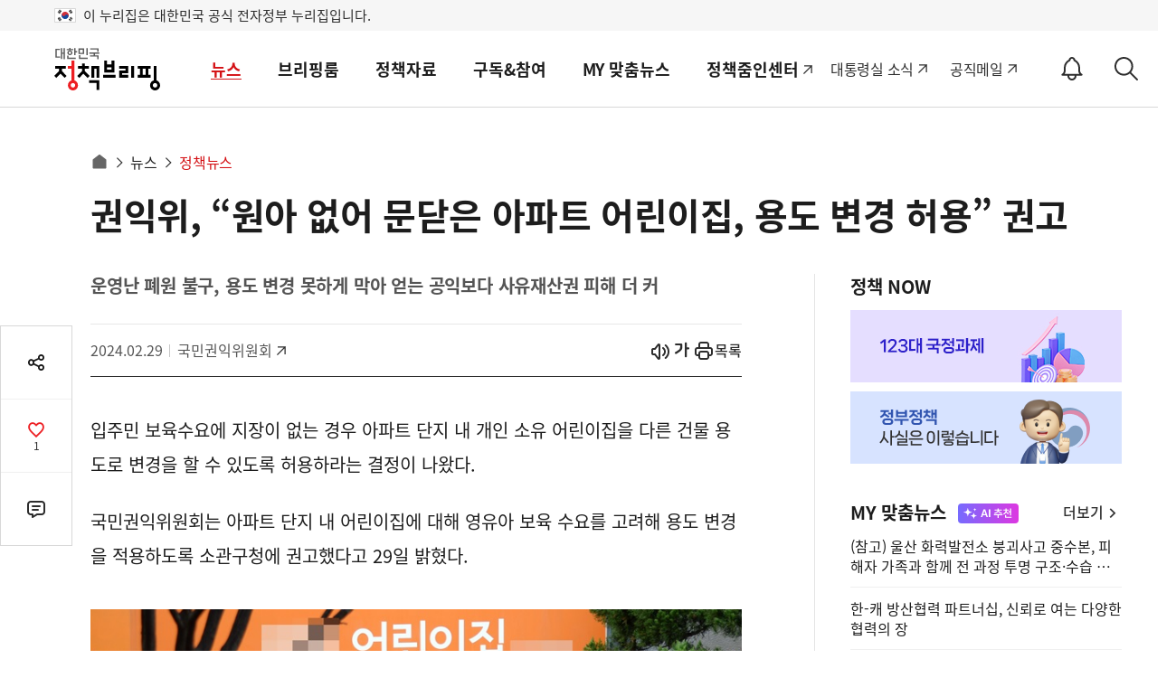

--- FILE ---
content_type: text/html; charset=utf-8
request_url: https://was.livere.me/comment/gonggamkr?id=gonggamkr&refer=www.korea.kr%3FnewsId%3D148926472&uid=NDAvODQvNDM1&site=https%3A%2F%2Fwww.korea.kr%2Fnews%2FpolicyNewsView.do%3FnewsId%3D148926472&title=%2525uAD8C%2525uC775%2525uC704%25252C%252520%2525u201C%2525uC6D0%2525uC544%252520%2525uC5C6%2525uC5B4%252520%2525uBB38%2525uB2EB%2525uC740%252520%2525uC544%2525uD30C%2525uD2B8%252520%2525uC5B4%2525uB9B0%2525uC774%2525uC9D1%25252C%252520%2525uC6A9%2525uB3C4%252520%2525uBCC0%2525uACBD%252520%2525uD5C8%2525uC6A9%2525u201D%252520%2525uAD8C%2525uACE0&titleLength=38&logo=https%3A%2F%2Fwww.korea.kr%2FnewsWeb%2Fresources%2Fattaches%2F2024.02%2F29%2Fdfb5bcb089e50f91fd7319587d3b6903.jpg&uuid=08a614e8-0eca-44bf-b24b-18d669371cc3
body_size: 1538
content:
<!DOCTYPE html><html lang=ko><head><meta http-equiv=Content-Type content="text/html; charset=utf-8"><meta http-equiv=X-UA-Compatible content="IE=edge"><meta name=viewport content="user-scalable=no,initial-scale=1,maximum-scale=1,minimum-scale=1,width=device-width"><meta name=description content=LiveRe><title>LiveRe</title><link type=text/css rel=stylesheet href="https://cdn-city.livere.com/css/comment.zero.css?d=202101261500"><link type=text/css rel=stylesheet href=https://cdn-city.livere.com/css/zero-rect-top.css><link type=text/css rel=stylesheet href=https://101.livere.co.kr/consumers/gonggamkr/zero/gonggamkr.zero.css><script type=text/javascript src="https://cdn-city.livere.com/js/lib.zero.js?d=202101261500"></script></head><body><div id=container data-id=gonggamkr data-title="권익위, “원아 없어 문닫은 아파트 어린이집, 용도 변경 허용” 권고" data-logo=https://www.korea.kr/newsWeb/resources/attaches/2024.02/29/dfb5bcb089e50f91fd7319587d3b6903.jpg data-desc="" data-uid=NDAvODQvNDM1 data-site="https://www.korea.kr/news/policyNewsView.do?newsId=148926472" data-refer="www.korea.kr?newsId=148926472" data-redirectorigin="" data-highlightseq="" data-discuss=0 data-facebookpageid="" data-facebookuploadurl="" livere-uuid=08a614e8-0eca-44bf-b24b-18d669371cc3><noscript>Please enable JavaScript to view the LiveRe comments</noscript></div><script type=text/javascript src="https://cdn-city.livere.com/js/comment.zero.ko.dist.js?d=202101261500" charset=UTF-8></script><script type=text/javascript src=https://101.livere.co.kr/consumers/gonggamkr/zero/gonggamkr.zero.js charset=UTF-8></script></body></html>

--- FILE ---
content_type: text/javascript; charset=utf-8
request_url: https://passport.livere.com/v1/uuid?callback=jQuery1124040506936261382287_1762564985657&uuid=08a614e8-0eca-44bf-b24b-18d669371cc3&id=gonggamkr&code=&_=1762564985661
body_size: 184
content:
/**/ typeof jQuery1124040506936261382287_1762564985657 === 'function' && jQuery1124040506936261382287_1762564985657({"strategies":["twitter","naver","kakao","facebook"]});

--- FILE ---
content_type: text/javascript; charset=utf-8
request_url: https://api-zero.livere.com/v1/comments/list?callback=jQuery1124040506936261382287_1762564985657&limit=10&requestPath=%2Fv1%2Fcomments%2Flist&consumerSeq=40&livereSeq=84&smartloginSeq=435&code=&_=1762564985659
body_size: 237
content:
/**/ typeof jQuery1124040506936261382287_1762564985657 === 'function' && jQuery1124040506936261382287_1762564985657({"results":{"comments":[],"children":[],"quotations":[]},"resultCode":200,"resultMessage":"Okay, livere"});

--- FILE ---
content_type: text/javascript; charset=utf-8
request_url: https://passport.livere.com/v1/session?callback=jQuery1124040506936261382287_1762564985657&id=gonggamkr&code=&_=1762564985660
body_size: 186
content:
/**/ typeof jQuery1124040506936261382287_1762564985657 === 'function' && jQuery1124040506936261382287_1762564985657({"strategies":["twitter","naver","kakao","facebook"]});